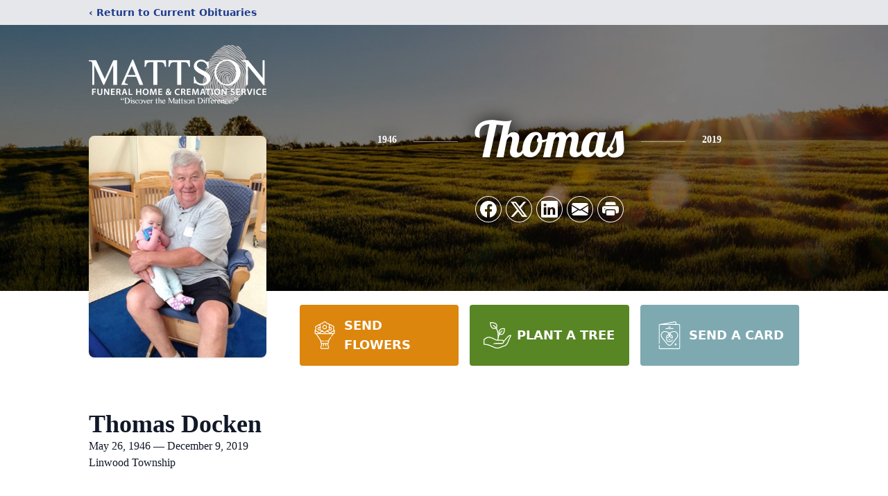

--- FILE ---
content_type: text/html; charset=utf-8
request_url: https://www.google.com/recaptcha/enterprise/anchor?ar=1&k=6LefyeQhAAAAAJxj4QL__MCWr9PXWYyM-Po6-Q1g&co=aHR0cHM6Ly93d3cubWF0dHNvbmZ1bmVyYWxob21lLmNvbTo0NDM.&hl=en&type=image&v=PoyoqOPhxBO7pBk68S4YbpHZ&theme=light&size=invisible&badge=bottomright&anchor-ms=20000&execute-ms=30000&cb=llmoc4dj1t0u
body_size: 48687
content:
<!DOCTYPE HTML><html dir="ltr" lang="en"><head><meta http-equiv="Content-Type" content="text/html; charset=UTF-8">
<meta http-equiv="X-UA-Compatible" content="IE=edge">
<title>reCAPTCHA</title>
<style type="text/css">
/* cyrillic-ext */
@font-face {
  font-family: 'Roboto';
  font-style: normal;
  font-weight: 400;
  font-stretch: 100%;
  src: url(//fonts.gstatic.com/s/roboto/v48/KFO7CnqEu92Fr1ME7kSn66aGLdTylUAMa3GUBHMdazTgWw.woff2) format('woff2');
  unicode-range: U+0460-052F, U+1C80-1C8A, U+20B4, U+2DE0-2DFF, U+A640-A69F, U+FE2E-FE2F;
}
/* cyrillic */
@font-face {
  font-family: 'Roboto';
  font-style: normal;
  font-weight: 400;
  font-stretch: 100%;
  src: url(//fonts.gstatic.com/s/roboto/v48/KFO7CnqEu92Fr1ME7kSn66aGLdTylUAMa3iUBHMdazTgWw.woff2) format('woff2');
  unicode-range: U+0301, U+0400-045F, U+0490-0491, U+04B0-04B1, U+2116;
}
/* greek-ext */
@font-face {
  font-family: 'Roboto';
  font-style: normal;
  font-weight: 400;
  font-stretch: 100%;
  src: url(//fonts.gstatic.com/s/roboto/v48/KFO7CnqEu92Fr1ME7kSn66aGLdTylUAMa3CUBHMdazTgWw.woff2) format('woff2');
  unicode-range: U+1F00-1FFF;
}
/* greek */
@font-face {
  font-family: 'Roboto';
  font-style: normal;
  font-weight: 400;
  font-stretch: 100%;
  src: url(//fonts.gstatic.com/s/roboto/v48/KFO7CnqEu92Fr1ME7kSn66aGLdTylUAMa3-UBHMdazTgWw.woff2) format('woff2');
  unicode-range: U+0370-0377, U+037A-037F, U+0384-038A, U+038C, U+038E-03A1, U+03A3-03FF;
}
/* math */
@font-face {
  font-family: 'Roboto';
  font-style: normal;
  font-weight: 400;
  font-stretch: 100%;
  src: url(//fonts.gstatic.com/s/roboto/v48/KFO7CnqEu92Fr1ME7kSn66aGLdTylUAMawCUBHMdazTgWw.woff2) format('woff2');
  unicode-range: U+0302-0303, U+0305, U+0307-0308, U+0310, U+0312, U+0315, U+031A, U+0326-0327, U+032C, U+032F-0330, U+0332-0333, U+0338, U+033A, U+0346, U+034D, U+0391-03A1, U+03A3-03A9, U+03B1-03C9, U+03D1, U+03D5-03D6, U+03F0-03F1, U+03F4-03F5, U+2016-2017, U+2034-2038, U+203C, U+2040, U+2043, U+2047, U+2050, U+2057, U+205F, U+2070-2071, U+2074-208E, U+2090-209C, U+20D0-20DC, U+20E1, U+20E5-20EF, U+2100-2112, U+2114-2115, U+2117-2121, U+2123-214F, U+2190, U+2192, U+2194-21AE, U+21B0-21E5, U+21F1-21F2, U+21F4-2211, U+2213-2214, U+2216-22FF, U+2308-230B, U+2310, U+2319, U+231C-2321, U+2336-237A, U+237C, U+2395, U+239B-23B7, U+23D0, U+23DC-23E1, U+2474-2475, U+25AF, U+25B3, U+25B7, U+25BD, U+25C1, U+25CA, U+25CC, U+25FB, U+266D-266F, U+27C0-27FF, U+2900-2AFF, U+2B0E-2B11, U+2B30-2B4C, U+2BFE, U+3030, U+FF5B, U+FF5D, U+1D400-1D7FF, U+1EE00-1EEFF;
}
/* symbols */
@font-face {
  font-family: 'Roboto';
  font-style: normal;
  font-weight: 400;
  font-stretch: 100%;
  src: url(//fonts.gstatic.com/s/roboto/v48/KFO7CnqEu92Fr1ME7kSn66aGLdTylUAMaxKUBHMdazTgWw.woff2) format('woff2');
  unicode-range: U+0001-000C, U+000E-001F, U+007F-009F, U+20DD-20E0, U+20E2-20E4, U+2150-218F, U+2190, U+2192, U+2194-2199, U+21AF, U+21E6-21F0, U+21F3, U+2218-2219, U+2299, U+22C4-22C6, U+2300-243F, U+2440-244A, U+2460-24FF, U+25A0-27BF, U+2800-28FF, U+2921-2922, U+2981, U+29BF, U+29EB, U+2B00-2BFF, U+4DC0-4DFF, U+FFF9-FFFB, U+10140-1018E, U+10190-1019C, U+101A0, U+101D0-101FD, U+102E0-102FB, U+10E60-10E7E, U+1D2C0-1D2D3, U+1D2E0-1D37F, U+1F000-1F0FF, U+1F100-1F1AD, U+1F1E6-1F1FF, U+1F30D-1F30F, U+1F315, U+1F31C, U+1F31E, U+1F320-1F32C, U+1F336, U+1F378, U+1F37D, U+1F382, U+1F393-1F39F, U+1F3A7-1F3A8, U+1F3AC-1F3AF, U+1F3C2, U+1F3C4-1F3C6, U+1F3CA-1F3CE, U+1F3D4-1F3E0, U+1F3ED, U+1F3F1-1F3F3, U+1F3F5-1F3F7, U+1F408, U+1F415, U+1F41F, U+1F426, U+1F43F, U+1F441-1F442, U+1F444, U+1F446-1F449, U+1F44C-1F44E, U+1F453, U+1F46A, U+1F47D, U+1F4A3, U+1F4B0, U+1F4B3, U+1F4B9, U+1F4BB, U+1F4BF, U+1F4C8-1F4CB, U+1F4D6, U+1F4DA, U+1F4DF, U+1F4E3-1F4E6, U+1F4EA-1F4ED, U+1F4F7, U+1F4F9-1F4FB, U+1F4FD-1F4FE, U+1F503, U+1F507-1F50B, U+1F50D, U+1F512-1F513, U+1F53E-1F54A, U+1F54F-1F5FA, U+1F610, U+1F650-1F67F, U+1F687, U+1F68D, U+1F691, U+1F694, U+1F698, U+1F6AD, U+1F6B2, U+1F6B9-1F6BA, U+1F6BC, U+1F6C6-1F6CF, U+1F6D3-1F6D7, U+1F6E0-1F6EA, U+1F6F0-1F6F3, U+1F6F7-1F6FC, U+1F700-1F7FF, U+1F800-1F80B, U+1F810-1F847, U+1F850-1F859, U+1F860-1F887, U+1F890-1F8AD, U+1F8B0-1F8BB, U+1F8C0-1F8C1, U+1F900-1F90B, U+1F93B, U+1F946, U+1F984, U+1F996, U+1F9E9, U+1FA00-1FA6F, U+1FA70-1FA7C, U+1FA80-1FA89, U+1FA8F-1FAC6, U+1FACE-1FADC, U+1FADF-1FAE9, U+1FAF0-1FAF8, U+1FB00-1FBFF;
}
/* vietnamese */
@font-face {
  font-family: 'Roboto';
  font-style: normal;
  font-weight: 400;
  font-stretch: 100%;
  src: url(//fonts.gstatic.com/s/roboto/v48/KFO7CnqEu92Fr1ME7kSn66aGLdTylUAMa3OUBHMdazTgWw.woff2) format('woff2');
  unicode-range: U+0102-0103, U+0110-0111, U+0128-0129, U+0168-0169, U+01A0-01A1, U+01AF-01B0, U+0300-0301, U+0303-0304, U+0308-0309, U+0323, U+0329, U+1EA0-1EF9, U+20AB;
}
/* latin-ext */
@font-face {
  font-family: 'Roboto';
  font-style: normal;
  font-weight: 400;
  font-stretch: 100%;
  src: url(//fonts.gstatic.com/s/roboto/v48/KFO7CnqEu92Fr1ME7kSn66aGLdTylUAMa3KUBHMdazTgWw.woff2) format('woff2');
  unicode-range: U+0100-02BA, U+02BD-02C5, U+02C7-02CC, U+02CE-02D7, U+02DD-02FF, U+0304, U+0308, U+0329, U+1D00-1DBF, U+1E00-1E9F, U+1EF2-1EFF, U+2020, U+20A0-20AB, U+20AD-20C0, U+2113, U+2C60-2C7F, U+A720-A7FF;
}
/* latin */
@font-face {
  font-family: 'Roboto';
  font-style: normal;
  font-weight: 400;
  font-stretch: 100%;
  src: url(//fonts.gstatic.com/s/roboto/v48/KFO7CnqEu92Fr1ME7kSn66aGLdTylUAMa3yUBHMdazQ.woff2) format('woff2');
  unicode-range: U+0000-00FF, U+0131, U+0152-0153, U+02BB-02BC, U+02C6, U+02DA, U+02DC, U+0304, U+0308, U+0329, U+2000-206F, U+20AC, U+2122, U+2191, U+2193, U+2212, U+2215, U+FEFF, U+FFFD;
}
/* cyrillic-ext */
@font-face {
  font-family: 'Roboto';
  font-style: normal;
  font-weight: 500;
  font-stretch: 100%;
  src: url(//fonts.gstatic.com/s/roboto/v48/KFO7CnqEu92Fr1ME7kSn66aGLdTylUAMa3GUBHMdazTgWw.woff2) format('woff2');
  unicode-range: U+0460-052F, U+1C80-1C8A, U+20B4, U+2DE0-2DFF, U+A640-A69F, U+FE2E-FE2F;
}
/* cyrillic */
@font-face {
  font-family: 'Roboto';
  font-style: normal;
  font-weight: 500;
  font-stretch: 100%;
  src: url(//fonts.gstatic.com/s/roboto/v48/KFO7CnqEu92Fr1ME7kSn66aGLdTylUAMa3iUBHMdazTgWw.woff2) format('woff2');
  unicode-range: U+0301, U+0400-045F, U+0490-0491, U+04B0-04B1, U+2116;
}
/* greek-ext */
@font-face {
  font-family: 'Roboto';
  font-style: normal;
  font-weight: 500;
  font-stretch: 100%;
  src: url(//fonts.gstatic.com/s/roboto/v48/KFO7CnqEu92Fr1ME7kSn66aGLdTylUAMa3CUBHMdazTgWw.woff2) format('woff2');
  unicode-range: U+1F00-1FFF;
}
/* greek */
@font-face {
  font-family: 'Roboto';
  font-style: normal;
  font-weight: 500;
  font-stretch: 100%;
  src: url(//fonts.gstatic.com/s/roboto/v48/KFO7CnqEu92Fr1ME7kSn66aGLdTylUAMa3-UBHMdazTgWw.woff2) format('woff2');
  unicode-range: U+0370-0377, U+037A-037F, U+0384-038A, U+038C, U+038E-03A1, U+03A3-03FF;
}
/* math */
@font-face {
  font-family: 'Roboto';
  font-style: normal;
  font-weight: 500;
  font-stretch: 100%;
  src: url(//fonts.gstatic.com/s/roboto/v48/KFO7CnqEu92Fr1ME7kSn66aGLdTylUAMawCUBHMdazTgWw.woff2) format('woff2');
  unicode-range: U+0302-0303, U+0305, U+0307-0308, U+0310, U+0312, U+0315, U+031A, U+0326-0327, U+032C, U+032F-0330, U+0332-0333, U+0338, U+033A, U+0346, U+034D, U+0391-03A1, U+03A3-03A9, U+03B1-03C9, U+03D1, U+03D5-03D6, U+03F0-03F1, U+03F4-03F5, U+2016-2017, U+2034-2038, U+203C, U+2040, U+2043, U+2047, U+2050, U+2057, U+205F, U+2070-2071, U+2074-208E, U+2090-209C, U+20D0-20DC, U+20E1, U+20E5-20EF, U+2100-2112, U+2114-2115, U+2117-2121, U+2123-214F, U+2190, U+2192, U+2194-21AE, U+21B0-21E5, U+21F1-21F2, U+21F4-2211, U+2213-2214, U+2216-22FF, U+2308-230B, U+2310, U+2319, U+231C-2321, U+2336-237A, U+237C, U+2395, U+239B-23B7, U+23D0, U+23DC-23E1, U+2474-2475, U+25AF, U+25B3, U+25B7, U+25BD, U+25C1, U+25CA, U+25CC, U+25FB, U+266D-266F, U+27C0-27FF, U+2900-2AFF, U+2B0E-2B11, U+2B30-2B4C, U+2BFE, U+3030, U+FF5B, U+FF5D, U+1D400-1D7FF, U+1EE00-1EEFF;
}
/* symbols */
@font-face {
  font-family: 'Roboto';
  font-style: normal;
  font-weight: 500;
  font-stretch: 100%;
  src: url(//fonts.gstatic.com/s/roboto/v48/KFO7CnqEu92Fr1ME7kSn66aGLdTylUAMaxKUBHMdazTgWw.woff2) format('woff2');
  unicode-range: U+0001-000C, U+000E-001F, U+007F-009F, U+20DD-20E0, U+20E2-20E4, U+2150-218F, U+2190, U+2192, U+2194-2199, U+21AF, U+21E6-21F0, U+21F3, U+2218-2219, U+2299, U+22C4-22C6, U+2300-243F, U+2440-244A, U+2460-24FF, U+25A0-27BF, U+2800-28FF, U+2921-2922, U+2981, U+29BF, U+29EB, U+2B00-2BFF, U+4DC0-4DFF, U+FFF9-FFFB, U+10140-1018E, U+10190-1019C, U+101A0, U+101D0-101FD, U+102E0-102FB, U+10E60-10E7E, U+1D2C0-1D2D3, U+1D2E0-1D37F, U+1F000-1F0FF, U+1F100-1F1AD, U+1F1E6-1F1FF, U+1F30D-1F30F, U+1F315, U+1F31C, U+1F31E, U+1F320-1F32C, U+1F336, U+1F378, U+1F37D, U+1F382, U+1F393-1F39F, U+1F3A7-1F3A8, U+1F3AC-1F3AF, U+1F3C2, U+1F3C4-1F3C6, U+1F3CA-1F3CE, U+1F3D4-1F3E0, U+1F3ED, U+1F3F1-1F3F3, U+1F3F5-1F3F7, U+1F408, U+1F415, U+1F41F, U+1F426, U+1F43F, U+1F441-1F442, U+1F444, U+1F446-1F449, U+1F44C-1F44E, U+1F453, U+1F46A, U+1F47D, U+1F4A3, U+1F4B0, U+1F4B3, U+1F4B9, U+1F4BB, U+1F4BF, U+1F4C8-1F4CB, U+1F4D6, U+1F4DA, U+1F4DF, U+1F4E3-1F4E6, U+1F4EA-1F4ED, U+1F4F7, U+1F4F9-1F4FB, U+1F4FD-1F4FE, U+1F503, U+1F507-1F50B, U+1F50D, U+1F512-1F513, U+1F53E-1F54A, U+1F54F-1F5FA, U+1F610, U+1F650-1F67F, U+1F687, U+1F68D, U+1F691, U+1F694, U+1F698, U+1F6AD, U+1F6B2, U+1F6B9-1F6BA, U+1F6BC, U+1F6C6-1F6CF, U+1F6D3-1F6D7, U+1F6E0-1F6EA, U+1F6F0-1F6F3, U+1F6F7-1F6FC, U+1F700-1F7FF, U+1F800-1F80B, U+1F810-1F847, U+1F850-1F859, U+1F860-1F887, U+1F890-1F8AD, U+1F8B0-1F8BB, U+1F8C0-1F8C1, U+1F900-1F90B, U+1F93B, U+1F946, U+1F984, U+1F996, U+1F9E9, U+1FA00-1FA6F, U+1FA70-1FA7C, U+1FA80-1FA89, U+1FA8F-1FAC6, U+1FACE-1FADC, U+1FADF-1FAE9, U+1FAF0-1FAF8, U+1FB00-1FBFF;
}
/* vietnamese */
@font-face {
  font-family: 'Roboto';
  font-style: normal;
  font-weight: 500;
  font-stretch: 100%;
  src: url(//fonts.gstatic.com/s/roboto/v48/KFO7CnqEu92Fr1ME7kSn66aGLdTylUAMa3OUBHMdazTgWw.woff2) format('woff2');
  unicode-range: U+0102-0103, U+0110-0111, U+0128-0129, U+0168-0169, U+01A0-01A1, U+01AF-01B0, U+0300-0301, U+0303-0304, U+0308-0309, U+0323, U+0329, U+1EA0-1EF9, U+20AB;
}
/* latin-ext */
@font-face {
  font-family: 'Roboto';
  font-style: normal;
  font-weight: 500;
  font-stretch: 100%;
  src: url(//fonts.gstatic.com/s/roboto/v48/KFO7CnqEu92Fr1ME7kSn66aGLdTylUAMa3KUBHMdazTgWw.woff2) format('woff2');
  unicode-range: U+0100-02BA, U+02BD-02C5, U+02C7-02CC, U+02CE-02D7, U+02DD-02FF, U+0304, U+0308, U+0329, U+1D00-1DBF, U+1E00-1E9F, U+1EF2-1EFF, U+2020, U+20A0-20AB, U+20AD-20C0, U+2113, U+2C60-2C7F, U+A720-A7FF;
}
/* latin */
@font-face {
  font-family: 'Roboto';
  font-style: normal;
  font-weight: 500;
  font-stretch: 100%;
  src: url(//fonts.gstatic.com/s/roboto/v48/KFO7CnqEu92Fr1ME7kSn66aGLdTylUAMa3yUBHMdazQ.woff2) format('woff2');
  unicode-range: U+0000-00FF, U+0131, U+0152-0153, U+02BB-02BC, U+02C6, U+02DA, U+02DC, U+0304, U+0308, U+0329, U+2000-206F, U+20AC, U+2122, U+2191, U+2193, U+2212, U+2215, U+FEFF, U+FFFD;
}
/* cyrillic-ext */
@font-face {
  font-family: 'Roboto';
  font-style: normal;
  font-weight: 900;
  font-stretch: 100%;
  src: url(//fonts.gstatic.com/s/roboto/v48/KFO7CnqEu92Fr1ME7kSn66aGLdTylUAMa3GUBHMdazTgWw.woff2) format('woff2');
  unicode-range: U+0460-052F, U+1C80-1C8A, U+20B4, U+2DE0-2DFF, U+A640-A69F, U+FE2E-FE2F;
}
/* cyrillic */
@font-face {
  font-family: 'Roboto';
  font-style: normal;
  font-weight: 900;
  font-stretch: 100%;
  src: url(//fonts.gstatic.com/s/roboto/v48/KFO7CnqEu92Fr1ME7kSn66aGLdTylUAMa3iUBHMdazTgWw.woff2) format('woff2');
  unicode-range: U+0301, U+0400-045F, U+0490-0491, U+04B0-04B1, U+2116;
}
/* greek-ext */
@font-face {
  font-family: 'Roboto';
  font-style: normal;
  font-weight: 900;
  font-stretch: 100%;
  src: url(//fonts.gstatic.com/s/roboto/v48/KFO7CnqEu92Fr1ME7kSn66aGLdTylUAMa3CUBHMdazTgWw.woff2) format('woff2');
  unicode-range: U+1F00-1FFF;
}
/* greek */
@font-face {
  font-family: 'Roboto';
  font-style: normal;
  font-weight: 900;
  font-stretch: 100%;
  src: url(//fonts.gstatic.com/s/roboto/v48/KFO7CnqEu92Fr1ME7kSn66aGLdTylUAMa3-UBHMdazTgWw.woff2) format('woff2');
  unicode-range: U+0370-0377, U+037A-037F, U+0384-038A, U+038C, U+038E-03A1, U+03A3-03FF;
}
/* math */
@font-face {
  font-family: 'Roboto';
  font-style: normal;
  font-weight: 900;
  font-stretch: 100%;
  src: url(//fonts.gstatic.com/s/roboto/v48/KFO7CnqEu92Fr1ME7kSn66aGLdTylUAMawCUBHMdazTgWw.woff2) format('woff2');
  unicode-range: U+0302-0303, U+0305, U+0307-0308, U+0310, U+0312, U+0315, U+031A, U+0326-0327, U+032C, U+032F-0330, U+0332-0333, U+0338, U+033A, U+0346, U+034D, U+0391-03A1, U+03A3-03A9, U+03B1-03C9, U+03D1, U+03D5-03D6, U+03F0-03F1, U+03F4-03F5, U+2016-2017, U+2034-2038, U+203C, U+2040, U+2043, U+2047, U+2050, U+2057, U+205F, U+2070-2071, U+2074-208E, U+2090-209C, U+20D0-20DC, U+20E1, U+20E5-20EF, U+2100-2112, U+2114-2115, U+2117-2121, U+2123-214F, U+2190, U+2192, U+2194-21AE, U+21B0-21E5, U+21F1-21F2, U+21F4-2211, U+2213-2214, U+2216-22FF, U+2308-230B, U+2310, U+2319, U+231C-2321, U+2336-237A, U+237C, U+2395, U+239B-23B7, U+23D0, U+23DC-23E1, U+2474-2475, U+25AF, U+25B3, U+25B7, U+25BD, U+25C1, U+25CA, U+25CC, U+25FB, U+266D-266F, U+27C0-27FF, U+2900-2AFF, U+2B0E-2B11, U+2B30-2B4C, U+2BFE, U+3030, U+FF5B, U+FF5D, U+1D400-1D7FF, U+1EE00-1EEFF;
}
/* symbols */
@font-face {
  font-family: 'Roboto';
  font-style: normal;
  font-weight: 900;
  font-stretch: 100%;
  src: url(//fonts.gstatic.com/s/roboto/v48/KFO7CnqEu92Fr1ME7kSn66aGLdTylUAMaxKUBHMdazTgWw.woff2) format('woff2');
  unicode-range: U+0001-000C, U+000E-001F, U+007F-009F, U+20DD-20E0, U+20E2-20E4, U+2150-218F, U+2190, U+2192, U+2194-2199, U+21AF, U+21E6-21F0, U+21F3, U+2218-2219, U+2299, U+22C4-22C6, U+2300-243F, U+2440-244A, U+2460-24FF, U+25A0-27BF, U+2800-28FF, U+2921-2922, U+2981, U+29BF, U+29EB, U+2B00-2BFF, U+4DC0-4DFF, U+FFF9-FFFB, U+10140-1018E, U+10190-1019C, U+101A0, U+101D0-101FD, U+102E0-102FB, U+10E60-10E7E, U+1D2C0-1D2D3, U+1D2E0-1D37F, U+1F000-1F0FF, U+1F100-1F1AD, U+1F1E6-1F1FF, U+1F30D-1F30F, U+1F315, U+1F31C, U+1F31E, U+1F320-1F32C, U+1F336, U+1F378, U+1F37D, U+1F382, U+1F393-1F39F, U+1F3A7-1F3A8, U+1F3AC-1F3AF, U+1F3C2, U+1F3C4-1F3C6, U+1F3CA-1F3CE, U+1F3D4-1F3E0, U+1F3ED, U+1F3F1-1F3F3, U+1F3F5-1F3F7, U+1F408, U+1F415, U+1F41F, U+1F426, U+1F43F, U+1F441-1F442, U+1F444, U+1F446-1F449, U+1F44C-1F44E, U+1F453, U+1F46A, U+1F47D, U+1F4A3, U+1F4B0, U+1F4B3, U+1F4B9, U+1F4BB, U+1F4BF, U+1F4C8-1F4CB, U+1F4D6, U+1F4DA, U+1F4DF, U+1F4E3-1F4E6, U+1F4EA-1F4ED, U+1F4F7, U+1F4F9-1F4FB, U+1F4FD-1F4FE, U+1F503, U+1F507-1F50B, U+1F50D, U+1F512-1F513, U+1F53E-1F54A, U+1F54F-1F5FA, U+1F610, U+1F650-1F67F, U+1F687, U+1F68D, U+1F691, U+1F694, U+1F698, U+1F6AD, U+1F6B2, U+1F6B9-1F6BA, U+1F6BC, U+1F6C6-1F6CF, U+1F6D3-1F6D7, U+1F6E0-1F6EA, U+1F6F0-1F6F3, U+1F6F7-1F6FC, U+1F700-1F7FF, U+1F800-1F80B, U+1F810-1F847, U+1F850-1F859, U+1F860-1F887, U+1F890-1F8AD, U+1F8B0-1F8BB, U+1F8C0-1F8C1, U+1F900-1F90B, U+1F93B, U+1F946, U+1F984, U+1F996, U+1F9E9, U+1FA00-1FA6F, U+1FA70-1FA7C, U+1FA80-1FA89, U+1FA8F-1FAC6, U+1FACE-1FADC, U+1FADF-1FAE9, U+1FAF0-1FAF8, U+1FB00-1FBFF;
}
/* vietnamese */
@font-face {
  font-family: 'Roboto';
  font-style: normal;
  font-weight: 900;
  font-stretch: 100%;
  src: url(//fonts.gstatic.com/s/roboto/v48/KFO7CnqEu92Fr1ME7kSn66aGLdTylUAMa3OUBHMdazTgWw.woff2) format('woff2');
  unicode-range: U+0102-0103, U+0110-0111, U+0128-0129, U+0168-0169, U+01A0-01A1, U+01AF-01B0, U+0300-0301, U+0303-0304, U+0308-0309, U+0323, U+0329, U+1EA0-1EF9, U+20AB;
}
/* latin-ext */
@font-face {
  font-family: 'Roboto';
  font-style: normal;
  font-weight: 900;
  font-stretch: 100%;
  src: url(//fonts.gstatic.com/s/roboto/v48/KFO7CnqEu92Fr1ME7kSn66aGLdTylUAMa3KUBHMdazTgWw.woff2) format('woff2');
  unicode-range: U+0100-02BA, U+02BD-02C5, U+02C7-02CC, U+02CE-02D7, U+02DD-02FF, U+0304, U+0308, U+0329, U+1D00-1DBF, U+1E00-1E9F, U+1EF2-1EFF, U+2020, U+20A0-20AB, U+20AD-20C0, U+2113, U+2C60-2C7F, U+A720-A7FF;
}
/* latin */
@font-face {
  font-family: 'Roboto';
  font-style: normal;
  font-weight: 900;
  font-stretch: 100%;
  src: url(//fonts.gstatic.com/s/roboto/v48/KFO7CnqEu92Fr1ME7kSn66aGLdTylUAMa3yUBHMdazQ.woff2) format('woff2');
  unicode-range: U+0000-00FF, U+0131, U+0152-0153, U+02BB-02BC, U+02C6, U+02DA, U+02DC, U+0304, U+0308, U+0329, U+2000-206F, U+20AC, U+2122, U+2191, U+2193, U+2212, U+2215, U+FEFF, U+FFFD;
}

</style>
<link rel="stylesheet" type="text/css" href="https://www.gstatic.com/recaptcha/releases/PoyoqOPhxBO7pBk68S4YbpHZ/styles__ltr.css">
<script nonce="K7ThxL3N4g7Hgx-pPDbI8Q" type="text/javascript">window['__recaptcha_api'] = 'https://www.google.com/recaptcha/enterprise/';</script>
<script type="text/javascript" src="https://www.gstatic.com/recaptcha/releases/PoyoqOPhxBO7pBk68S4YbpHZ/recaptcha__en.js" nonce="K7ThxL3N4g7Hgx-pPDbI8Q">
      
    </script></head>
<body><div id="rc-anchor-alert" class="rc-anchor-alert"></div>
<input type="hidden" id="recaptcha-token" value="[base64]">
<script type="text/javascript" nonce="K7ThxL3N4g7Hgx-pPDbI8Q">
      recaptcha.anchor.Main.init("[\x22ainput\x22,[\x22bgdata\x22,\x22\x22,\[base64]/[base64]/bmV3IFpbdF0obVswXSk6Sz09Mj9uZXcgWlt0XShtWzBdLG1bMV0pOks9PTM/bmV3IFpbdF0obVswXSxtWzFdLG1bMl0pOks9PTQ/[base64]/[base64]/[base64]/[base64]/[base64]/[base64]/[base64]/[base64]/[base64]/[base64]/[base64]/[base64]/[base64]/[base64]\\u003d\\u003d\x22,\[base64]\x22,\[base64]/[base64]/DlGPCm1Qmc8Ouw4M/wrlHwrJacEfCusOkVmchN8KPTG4XwrATGlfCj8Kywr8jacOTwpAbwq/DmcK4w7k3w6PCpxjCocOrwrMNw7bDisKcwqxSwqEvfcK6IcKXMxRLwrPDg8Ojw6TDo2nDpgAhwqnDhnk0D8OgHk4Sw5EfwpFfKQzDqlVww7JSwofCoMKNwpbCp012M8KRw5vCvMKMGsOgLcO5w5Q8wqbCrMOCZ8OVbcOkUMKGfg/CpQlEw7fDvMKyw7bDtgDCncOww5lVEnzDq2Nvw69aTEfCiRjDt8OmVFZYS8KHD8KEwo/[base64]/[base64]/ClD3DrUkZwqEZwpHCmy7CizFsUcOWw4/DmlnDoMKqGBvCpgk+wpzDu8ObwqZJwp1uXsOJwrHDvMOJIUkKYBnCgSMTw40Awqt1W8Kcw7vDn8Ogw4tXw5IGZwojU27ChcK9CQ/DgsOrQcKUfmvDhcKOw77Dh8OiA8KewrQsdyQtw7bDuMOcV3nCsMO5wofClcO+wro1dcKTUHIdExNfJMO4WMKvOMOKUjDCgQDDpcOZw6JeTBrCjcOKw6PDjw5pBsOowpFow4Bzw68Rw6TCmVEZQBfDjRbDvcOsd8OjwrFAwrzDkMKlwrnDucOrIkVhf3fDp3Yawo/[base64]/CqBnCllUTw5XDlC8aw5hERwnCl8K/wrHChkzDi0nDg8KPwo9vw5IVwrk8wqIRwpvDuDMyK8OMTMOvw4TClnlxw7hVw4w/asOFwrfCiXbCu8KOAsOhU8KjwoPDtHXDmAZmwo7CssKNw5EBwocxw6/CoMOoMzDDihQOBhHCj2jCmyjCrW5AHjrDq8OCIhMlwoLCvWzCucOZQcKbOU9bVsOCWcK+wo/CujXCocKAF8OXw5/CpcKBw59oBUPDqsKLw6BXw4vDqcO8FsOBXcKLwp3DicOQwooxbsO2a8OGS8OMwqJBw6xsQRtjcUzDlMK4AWnCvcOpw7hEwrLDncO6aD/Dvmkvw6HCozY9NxBfLcK/csK2QG0cw5LDpnxGw7PCuS8cCMK9awfDpMOqwosqwqV/wpElw4HCs8KrwoXDjWTCsEBHw7FeccOpZkLDhsOJMMOEHA7DrycSw5/[base64]/[base64]/Ds1jCu8K1fcOpcnNgCBAWb8O5w6hAw5RvZMKnwqjDsDIiBAsLw7zCiEMceTPDoxg7wrLCmj0vJcKDQcKOwrHDhRFLwqQUw6XCksKzwp7CjRsPwo13w6xiw5zDlzRHw45fOz5KwrE8CcOSw5/DpUFNw7o8OsO4wqLChsO3wpTCoU1UdVI1PCzCh8KGXTfDghxqecO3JsOFwqsfw57DlsOSMkt+GcKtfcOTGsOpw6I+worDkMOaE8KcKcKlw7dvYzt1w74twrhsWDIHHnbChsKBNGzDhMO8w4vDrgnDuMK8w5TDrygQczIEw4nDlcOBSXg/[base64]/DkMOvfDA4OHpjVhRaRzZHwoZ3wonCpDk9w5VQw6ExwoU7w5Acw606woE0w73DiCTDgQIMw5bClVlHIwYHelg7woInE24IWUPDk8OPw4fDoUzDkkbDsCHDlGAuKiJqY8KXw4TDtzpCTMOqw5FjwqfDrsOTw757woRhNsKPd8KwHnTCpMKIw5orL8OOw7A/wq/CjybDtMKoHBjCqlJybRXDvcK+YcK0w48gw5nDksOEw6LCl8K1QMKdwp9Yw7jCpRvCrMOHw4nDisOHwokpw6YAbGN/w6oJIMOTS8OPwqUuwo3CjMOIw6NmBx/DkcKNwpXCrQHDo8K/BsOWw7vDi8O7w7rDncKPw57DuykzCWwQIsKgQwbDp3PCkGIsdgI7A8OMwofCjcKiOcOrwqs5J8KdRcKrwrY9w5UtTMK5w5RSwr3CrEM1fnwDwo/ClnLDpsO2YXbCpsOzw6U3wovDtQrDghgkw58JGcKMwpsgwpALGGHClsKfw4oowqLDqjjChGlBG1/DssK4IgUzwqI7wpd2YRbDqz/DhsK3w4wMw7bDn0ITw7cKwpJFNV/ChsOZwrxCwr1Lw5dQw40Sw6F4woZHdzsnw5zClwPCqMOewr3DqG59BsK4w4/DrcKSHWwPOwrCgMK9XgnDsMKoX8Kvw7XDvhRZBMK/[base64]/w47DnyJDwpbCphBWcC7CrGnDnMKzex4NwrfDj8Kvw5cLwrDDmUvCqkjCp1rDkH0FIyXDjcKMw5lJJcKtMwMSw503w64WwojDngsGOsO9w5fDjMKcwovDisKZIsKeG8ODG8O6Z8KsNsOZw5DCl8OBZ8KWfUNAwpHCpMKVBsKtA8OVAj7Cqj/CvsO9wpjDocO8Pgp5wrPDs8O5wokiw5fCo8OewprClMKCKmjCk1DCojbCpAHCvcKTbl7DuHlYAsO4w4FKFsO9YcKgw5MYw4LClm7DriFkw5nDmsObwpYResKXZC0SGsKXO0/[base64]/Cl17CgRLDkic1ZHDCrcOXwr7Cr8KOe0TCgsOURAIsG0Ulw4nCkMO1TsKHDhrDqsOEGhNHdCgpw5sXfcKgw4DCnMOBwqtsRcK6FHEPwrHCpwJXU8KPwqLCnlEtTyxpw7bDhsOfDcK6w5/CkTFRQcKzb1TDk3bCu30Ew6sKCsO3WcOTw7zCviXDomoaE8O/wr1nb8Onw73DusKcwoBCC34TwqLChcOkTQx+Zz/CryhcT8OOc8OfF1FiwrnDtRvDlcK2QMOGW8KlPcOES8KWL8OMwrxIwopZCzbDtS0vGGfDtCvDgBMpwrErBSZLBggiEVDCu8KcacOQJsKEw5LDogTCtibDqcOdwr7DiWlTw6PCj8O6w5NaJMKbWMOEwrTCvRLCgw/DhRIGT8KDVXjDjTtaH8KUw5cSw6dYfsKsRTM6wojCtDpoPxkTw4HDqMKTDhnCs8O8wqfDvsOpw4s/JVZgwpPCo8KMw6lfPsKvw5nDmsKbJ8KJw5nCk8KUwq/CumgKEMK/w4Vsw6hKYcKAwofCv8OVFALCm8OYYgbCg8KoXj/[base64]/BcONbFPCucOKwqrDpBjCoMK4w4Abw4kkwrAowoXClQo6IMK8bkZ/[base64]/RWBqwpPCu3Z1AcOpLU7Dkn3DocKHw5fConlYR8KII8KgKCXDrMOgHA7Ct8OnQUrClsOOYiPDgMOfPD/CtFTDgADCp0jDi3vCvWJywpjClsK8e8Okw5pgwoJBwoHDv8K/PXcKHAdcw4DDusK+w7tfwqrCqT/Dgy9vBBnCj8KBVkXDmcKrLWrDjsK2f3/DtDLDkcOoBSTClAbDisK2wod+acOvB1M5w6dmwr3CuMKcw71CLgQIw5/[base64]/OmnDhj8Qw4pBIXPDryYfGS7CjsKbFMOHw6zDkUkyw708w4ZWwpXDtDgjwq7CocO9w5pFwo3CsMKuw4soC8OnworDsmISRMOjb8OWBT5Mw54DX2bDgsK/YcKRw5gwa8KPaHrDjknCicKrwozCnMOgw6d1PsK0YMKrwpbDrMKXw7N/[base64]/wqfCuQzDhsOhUwLDkVE6alMQTMKSecKefwTDq216w5sZTwDDucKrwpPCp8KyJjkow7LDnWIVRQbCpsKawozDscKbw4fDh8KMw6fDkMO7wpVgUG/[base64]/bcOSUcKoQcKucXY1wop5wo3DnVnDlD/CqGUmPsKgwqFxEsOQwqt2wqjDgE/Dv0ZZwo/[base64]/RCXDs8KjwqtePHdMwpIGwqNLKVvCt8K/YlBiLEQBwqXCtsKrEATDqFvDn2AGaMONTcKvwrtrwr3ChsOzw77CnsKfw6MZAMKowpVSLcOHw4HCqVrChsO+w6DCm1hmw6zChGbCmwHCr8OzTy/DlUJgwrDDmxM0w5LCo8Kfw7bDuWrCrsOKw60Dw4fDu1PDvsK9MR5+w4DDlgXCvsO1d8KyOsK3FS7DqGJJJ8OJVsK0KwPCp8Oxw7BvIlbCtEAOZcK3w6/CgMK/O8OlfcOIY8K3w6fCg2nDoVbDl8K2b8K7wq5kwp/CmzJLbnbDjT7CknFTXHNJwqLCnwHCkcK/LmTCu8K5PsOGcMO9QjjCjcOgwoHCqsKuCWbDlz/DojNJw6bCgcK9woHCnMK7wogvHhbCt8Ohwq1rM8KRw7rDhy7CvcO/woLDrRV4UcO7w5IlVMO+w5PCuFRSS0nDpXJjw6LDmsK2wo8kSh/CvDdUw4HDuUs/LmbDkkcyEMKwwqs9UsO6Twcuw57CqMKOwqDDmsOmwqnCvmrDqcOjw6vCt0TDtsKiw53CmMKewrJDLDnCm8KGw7fDm8OUKhY7H2XDqMOCw5ADR8OrfMOdw7lFf8K4w6tpwprDtMKmw5PCnMKswrnCkyDDvXjCpgPDssK8U8K/VsOATMO/wpbDm8OBDnrCq3pswpsKwrADw7jCv8KRwrxrwpjCjW9xUmshwrEfw4rDrQnCml1mwpzCgAJiDgHDu11jwofCgRvDsMOySUFnHsO7w7LDscOnw70aFcKPw5bCjRPCnRzDvngXw6h1LXY/w5ovwoQfw4UhNsKbaRvDkcOAB1LDjinDrCHDrcK0Uj0Sw7jCmsKSUTTDhMKEe8KSwqY2YMOYw75pVXFmBVEBwo/CnMK1fcK4w4rDmMOyZcKawrZENsOfN2rCukfDnkvCh8KcwrzClQoWwqlNE8OYF8KPDMK8FsKXAD7ChcO1w5UiDkrCsBxIw4DDkzJfwrNtXlV2w74Vw7dOw5rCjsKiQcK6CC82w7MdNMKiwoXCksOpO07CjE8ow7Yzw63Dt8OjNFLDi8K/aUDDkMO1wozCjMK+wqPCq8KDa8KXI3/DvcOOPMKTwohlQFvDrMKzwrAsJMOqwrfDoR1UX8OeecOjwo/[base64]/DqcKywpTDtW1vfT/DqsOPRMONwo0/HhHDpUJRwqbDuTLCpF/Ds8O8dMOkcHfDoDvChTPDisOkw4jCtcOBw5rDqiIXwpPDrsKHJsOlw49XeMKKcsKpw4BFDsKOw7lmUsKqw4jCuQgiHwHDs8OIaTprw69NwofCr8OiDcKHwokEw6rCmcOGVHItJ8OEWMOuwqLDqkfDosORw7nCpMOMNsOZw4bDtMOvESXCjcK/DcOrwqtSC1cpKMOTw45WH8O+wpHCmzHDlMK2YirDjm7DgsK6DMKgw5LDssK1w608w6kew4sEw6MKw5/Dp3NLw73DqsOCb2APw4cqw504w440w5QMBcKiwojCsB1bPsKpDMONw5PDo8K0OivCjW7CgsKAOsKHf37CkMO/wozDqMOwUHnDk28MwqY9w6PCgUECwrwjGBnCjsKrCcKQwqbDkD5pwoAMPhzConXCoSsjGMO5CzzDujrDhGXDvMKNUMKkWmjDmcOABw8EXsKHcVPCrsKeYMOcQcOYwq9IVAvDr8K5IMOXTMO4wrLDq8ORwoDCr0fDhGwTCsKweDzCocO/wo8kw5LDssKYwoXCqlMxwp0Ow7nCsB/Dr3hwES0fJ8O+w7vDh8OeAMKPasKoe8ORcyRRXwFxEsKTwrh1bg3Dh8KDwqDCk1UrwrTCrHpuBMKSR2jDtcKAw4HDssOAeQEnM8Kjd1PCmyYZw6HChcKmBcORw5DDryrDvjDDhWjCli7Cv8Onw5vDkcO7w5sxworCmUnCjcKWAQd9w5MGwpDDscOqw7/DmsOHwotrwrHDiMKNEUvChU3CnXlSMcOdAcOBJTolFibDjXcBw5ULwqrDj2QEwqExw7VUWTbDsMKOw5jChMOwSMK/IcOQcwLCs0jCixTCgsKtICfCrsK2EGwlwrnCtjfCnsK7woLDqgrCoBo6wpQHQsOrVHcCw5k1Bx7Dn8O8wr5Nw7c9XifDt1REwokow5zDhGbDv8KOw755LBDDhRPCi8KAAMK+w5Rrw4cxGcO3wqrCrg3DgBTCtMOIOcODS2zDkyApI8OZCA8CwpvDqsO/TxnCqcKQw59zQS/DpcOuw5vDhcOlwppZEk3ClzDCh8K2YixPCsOGEsK0w5fCmMK5GVcDwoAGw47CjsOCVcK0esKJwpEhWifDqnoPS8OlwpUJw6DDscOyEcKnwqfDojt4XnzCn8KQw7jCqGDDhMO/ZcOkFMOYWy/DicOuwoLDmcOJwp3DrcKvHwzDsCl5wpkscsK4OMOkUx7CgTUgdB0IwqrDjUkbdQFvZcKeXcKMwrxnw4Zje8KwHA/Di2LDhMKrQQnDvk9kBcKvw4bCsTLDmcO4w6J/cB3CjcOwwqbDgF5sw5bDiF7DksOIw7LCqjrDvHvDgMKiw7dNAcOQPMKBw6AlaXHChW8GVsO2w7AHwr/Dk3fDt2fDr8OdwrvDtUrCjcK1w6PCtMKJXV8XKcK+wpTCrMK1d2PDmnHCusKUV0nDr8K/S8K6wrLDr3rDm8O7w6DCuzx5w4Ubw7DCgcOdwqnCp0VNfxLDsHLDpsKOBsKUJxFHGBsvfcKVwpMRwpXCiHoDw6dowplrHE5kw6YMPR7CgEzCihgnwpVxw7DCgMKLa8KlSSoywr3Dt8OkFQJcwoRWw7QwW2XDscO9w7FFWsOjw4PDhmcDK8O/w6/[base64]/[base64]/CisKyBVPDjDLCq8O9GFvCo1wWf8KWwpnDhQgCcQ7CqMKTw4sWSUwpwoXDj0fCnWlZN3Eyw6LCkgECYGF6MBLCpllWw5/[base64]/Ci3A9w5vDp8KkwqbDlT9XBcOgVA4XZWLDiRLDqmfCo8OuT8O/RkYWSsO6wpp0ccKccMK2wrwbRsKTwpzDssO6wr8wTC07eHJ9wo3DiBRZG8OdYQ7DusOgFn7DsQPCosOxw6QNw7HDosOfwosnKsKPw7tDw43CmXTDtcKGwqhKSsOURjTDrcOjcS5jwo1wQVzDqMKUw4fDksOWwrMFdMK5DjoPw7sFwrxlwoXDin4CbsKjw5bDp8K7w7/[base64]/Dq8KrwqM/[base64]/CusKXwqPDsxM/w6UKDHDCtsO/wqRdwq8swrU7wq3CpmTDi8O9QwvDkV41HAvDqcO7w4HChsKdNk5/w4bDt8KtwrN9wpIkw45GGjbDvk7DgcKIwpPDoMKlw5stw53CpkPCmy5Ew4LCm8KWT0Jjw58tw5nCkmQNLMOBSMK7UMOCU8OIwpnDt3rCuMOTw5bDm20+D8O9DMOTE0rDlCcoOMKgCcKsw6PDrl8GQSnDisKywrPDj8KlwoENeRXDhQ/CmGkAIHVEwoZXE8OCw47Ds8KlwqjChcOPw5fCmsKALcK2w4IKL8KFDCoZRWnCg8OTw5YIw50fwrMBZMOgwpDDuw9GwrwGPmhZwppkwpVoUcKsQMOBw6/Ci8Ouwrd5wobCg8K2wprCtMOYCBXDhBzCvD4VbSpaIkbCg8OnVcKyRcKsJ8OMMMOhZ8OdNsO/w7jCgQkFdsOCdWcGwqXCvBnCscKqwqrClgPCuBM3w7FiwofCulpewofCgsKSwp/DlkzChFzDjDrCgW8aw77CnEtMNsKsRhDDicOqBcOZw5DCijIOXMKsPlnCtmTCpgkrw4xuw4LCrCTDgw/DgFXCm2xCTMOwMcK0IsOjayLDgcOsw6pcw5jDjsO/[base64]/DkcKjwrQSbsKURsOwwp3Cv8O1wrZ4w5sABMOowojCqMOnL8Ktw5kIFsK9wrVyZjjDqmzDlMOIYMOHZ8Oewq7DtjMEXsOQZ8OzwqI8w4VWw65Xw7xiNcKaZ2LChAJcw4EaB0J9EhjCs8KcwoBPW8Oqw4jDnsO/w7xwYiJzFMOhwrJjw4B9A1UbW1zChsObOCvDt8K5w6o/NWvDlcKfwqnCs13DtAbDkMKdYWnDqQVIEVPCqMOZwpTClsKzS8ObE11ewpMnw73CrMOWw67DswcpeHNGWBcPw61Iwo0tw7gXX8KWwqpawqckwrjCpsOYEMK2MDclbRvDkcOtw6U+IsKtwpoMbsK6w6BNKsO9KsO1bsKzLsK2wqPChQ7DpMKMfEV/b8O1w65Xwo3CkX5ab8KKwoYUFVnCq3klejALQCrDrcKxwr/CqkPCvcOCw7AEw4YBwoAeLcOTwpRzw6gxw5zDulByJMKtw6s6w5Z8wrbCtldoN3bChcOPVzA3w7fCoMOOwp7CtXHDrMK8FWAGDkIswqckwoPDpAvCmVBiwqtcYXzCmMOPMMODVcKfwpTDicK/[base64]/UcOmwoQkw7jDgMKMw5TDgUjDisKPWws3UMK8wrDDiMO/OsKPwrTCrwd3w7ggw4wVwqTDv23CnsOtY8OySsK2fMODAMOgBsO4w6bCnHTDu8KLwp3CvUjCq0/Cqj/Cg1fDs8OlwqFJPsOZGMKcJsK/[base64]/DuRPClm3DssOmwrjCiw8FwoTDlnDCtB/[base64]/Co8K9w5bDicKww7Muw4PChHJNw6HCocKSw7PCosOWw6jDsxxSwqQtw4LDoMO1w4zDsknClsKDw7MAL38uIlPCtVRNXU7Cqj/Cq1dOKsKZw7DDtzPCswIZAMOBw49LL8KCAx/CvcKKwr4uMMObICjCgcOYwqLChsO8w5bCjirCqEgdDikTw7rCscOGNcKXS2xwLMO4w4B/w5vClsOzwr3Dt8K6wqnDt8KMSnfChEENwpUQw4HDv8KgSwTChw1twqgjw77DocKbw6fCqX1kw5TCixJ+wrl4BwfDvsKTwrzDksOkShQUd0RHw7XCoMKiOkzDnUdSw6bChmFDwqrCqMO0Z1TCgSXCh1XCuwrCosKBQMKIwoQgBMKYQMOxw5RMRMKhwpBrE8K8wrN6QQ/DiMKpe8O4w5Zgwq1DHcKUwqzDpcOIwrfCqcOWeQVRVlIewqw7cXnCh2Jaw6TDjWVtWEbDhMKrNVMkIFvDmcOsw5IGw5bDhUnDoXbDs3vCmsOhaSMFHk9gG2kddcKJw6dCaS4LUcO+TMORAsOrw70WdXUQQwFkwoDCo8OiWlA5HwLDi8K/w78cw6jDvQozw5g8QyMUUMK/wpANNsKWZGhuwqXDn8K7woMJwowlw5IvD8OOw5DCmsKLGcODOXgVwqjDuMO1w7/[base64]/[base64]/OSFOwoLCrBcdZCg+woxJw5DCjMOSw5nDqcO9wpXDgHXChMK2w5YLwp4+w511QcKiwrTDsh/CsyHCtEBbG8KTasKaf2Ziw5tTXcOuwrIFwqFYeMK4w4szw414YMK9w6RdLsKvIcO0w41NwqplDMKHw4VKYE12N0QBw603ITzDnH5jwrzDiEPDmsK/RDPCsMOXw5LDksKyw4cMwrpueQwsJXZvOcOIwrxmf1tRwp4yfcOzwpnDvMOpNwvDj8K2w6oZHgDCsC1twpJmw4d5MsKXwoHCrhg8fMOtw5cZwr/DlQXCscOUScK7H8OQMl3DujvCjMOlw67CtDp/asOaw6zCtsO5HFnDj8OJwrQjwqzDtsOqS8OMw4zDgcKTwpHDv8KQw4LCrMKUC8O4w4DCvHZYBWfCgMKVw7LDtsOJKzAUCcKFRR9mwrsXwrzCi8OJwp3CsVnChxEQw4ZbKsKUKcOITcKYwpEUw7HDo1kcw4xuw4XChsKTw4obw4pFwo7DkMKDHC4CwppoKsOyZsOyfcO/eBrCjhRHD8KmwqLCkcOiwrABwoMGwr5vwphhwr4DXljDhhhaTyfCssKWw48yZsOywqUXw47CginCpjZQw6fCtsO+wpslw5YFJMOow4gYJWYUfcO6U0/[base64]/[base64]/Dq1ZIw7TDvFfDrMKLTnHCvMKkwqFdUcKfAkwNAsKQw45rw7nDh8KTw6bDkiJFKcKnw53DhcK6w7tbwqQEcsKOXmbDim3DlMKNwrHChMKHwohcwqPDhUrCujvCpsKzw5lDZmBaU3XDjHHDgi3Cr8Klwo/DqcOkEMK/WMOswo8sW8KbwpZewpF6wp5Ywr9kPsOlw5PCjDzDhsKrREEiCMK3wqPDuytZwr1vUMKNA8K3dDHCniZTLlbChy9hw5c/JcK+EMORw4vDt2jCgyvDnMK8UcOXwozCv33CjnnCtGXCix9oAMKgwofCrCo9wr9tw77CpQNcR1ARGB8vwq3DuDTDq8OWT1TCk8OYXwVSwqw7wrNcwqpSwpfDkHw5w7zCmR/CpMOHBmvCrCwxwqbClisPEwfDvx0+M8OTRkfDg3k7w7XCqcKPwpQWNkPDjgRIYMKCCsKswpLDiFvDvEfDqMOZXcK0w6zCkcOnw51REw/Dq8KCGMOiw48bDcOrw60QwozClMKOZ8KZw7sZw5E6PMOoWm/DsMOVwqlxwo/CvcKSwqfChMOzHwPCncKCIzPDpkjClxHDl8K7w6UXOcKySkMcdidDZFYjw77DoidCw4rDnFzDhcOEwpACw5LCvVoRByfCu3I/RxDDnzoUwo8YCRjCk8OowpjClRhXw6xaw57DmMK5woLCsiHCjcOGwqIHwqfCpMOjOsKYDwhKw6IaGsKbVcKKRC0fTMKSwqnChy/DlHx0w5JiLcKlw4nCnMOaw5xzG8Oxw4vCiwHCiFQ5AGIdw7JRNE/ClsKzw7F+Ogd8XVBewo1WwrJDKsKmJGxdwrRpwrhJWxrCv8KiwpNpwofCnUVoHcOWd208GcO6w5bCvcK8AcKgWsOmQcKiwq4NPWxDwrxmIGHCsEPCvMK4w4Iuwp0wwoB+IVfCrsKSdxdjwp/DmcKdwrQVwpbDjMOrw7ZGd14fw6gbw7rCj8KZd8KLwoFscsK+w4ZGJcOKw6dNKC/CuF3CpyzCusKNSMORw5zDiC48w6cEw5MswrNYw7MGw7hGwr8hwp7CgDLCqCLCsDDCgVhYwro7bcKwwpp2Dh1FTwg6wpBTw7MPw7LDjE4fMcKxcsKnAMOqw6LDgidKDsKqwo3CgMKQw7LChsKbw7PDsSJmwrE/SgbCtsKbw7QaNsKxWGNKwqk9c8Onwp/[base64]/w7PDk8OIHRoFbsKywqnCh2HDiMOeG8Klw63Dq8ODw43CvmrDo8OgwpJPMMOWGgNTP8OnDFTDlEZnSMO8KMKBwoFFIMOmwqnCuwUJCgYBwpIJwrbDlcOxwr/[base64]/Dq1nDoMOUw4gmwpd2wosQw4Ifw6d4wqjDq8KkSMKkVsOHTkgmworDgMK9w7jCgcOkwqFew7XCnMO5aCApOsK9NMOFBnkmwozDmMKocMOpfDQRw47CoUfCkzlad8KuCWpvwrTCi8OYw6bDv2oowpkXwo3DmkLCqxnDt8OSwrDCmy1SbMKMw7vCpijCp0E9w6lhwq/[base64]/DtcONC8ODw4IOwqvDjcOWwq1uw67DoAFfwoLCrxHCqDjDvsOaw55ZKCvCucK/w6rCghvDnMKMC8Odw4gZIsODRV7Cv8KJwrLDhE3DnUhOwpt6Vl1tb2kJwokZw5nDrEMJBcKDw6cnesKSw4nDlcOtwpjDqV9IwoAaw7NTw79HYgHDtCE6IMKqwrXDpgPDhDFkAmvCocOmCMOiw4rDjXrCjFRRw5w/worCuBDCqynCs8OZNMO+wrg/ClfClsOLD8KjfMOXacOSScOXFsK8w63CiAd8w4pOWEoNwrZ9wqRGKmssJcKnDcOgwo/ChsK+NQnDrypzIxzDgA7DrVLCsMK4P8KndRrDjBtibMKawrXDnMKew71oeVt6wqVNUgzCvEVmwrlYw7V6wobCskbDhsOfwpvDjlzDvW5pwonDksKyVsOuFEXDqMKLw78Zw6nCpmxTcsKPHsOtwpodw6o9w6c/GMKkEDcKwqXDpMK7w6jCslDDs8K/wpsuw70USE4Lwo0ULE9kcMKZwoLChzLCpsO+X8OxwoYjw7fDmSZywp3DsMKiwqQaAcO2S8KCwpZNw7TCl8KnMcKaLhQuw4YqwpjDhsOXY8ODwoHCucO9woPDgS5bMMKUw4E0VwhRw73CrSPDsBPClcKZaxzDpXrCksK9EQZReAcef8KDw6R0wpd9Di/[base64]/DtsO6w6Fga8KRw5PCgz9dW8KbwpzCr03ChsKgU2dSW8OkLMO6w7dwGcKvwqpyQnYew48rw4MPw4bChQrDnMK6N3sIwo0FwrYvwpcRw619aMO3eMO/Z8KCwr04w5sRwo/DllkrwoJVw7/CmhvCogFYUkpWwph/GsK1w6PDp8Oaw43CvcKfw5Upw593w657w6cBw6DCtgXCksKkIMKTXVdiKMKlwq4+HMOtChcFP8KTPljCkB4aw7x1QsK/d3/Cpy3DscKfW8OGwrzCqlbDkj7DvVl4LcOpw6XCjVwGWVzChMKpa8KOw4kVw4Zkw5TCncKISFoaNGdwL8KLVsOHesK2SMOlSRZgDA9HwokDJMKPY8KSXcOxwpTDgcK1w7gpwqvCjgk/w4RpwoHCqsKAfMOSKBw3wqTCoEFeQk9beA8ww5hZU8Onw5DChjLDmkjCnx8mNMOmCcKkw4/DqcKaQjjDjsKSelvDjcOCG8ORPT8xP8Owwr/DrcKpwprCs3/DssO0GcKiw4zDi8Kae8KpGsKuw6pwElsWw5fDhHPChsOVS0fDk1HDqU0zw5/DiA5PP8Kdwp3CrGPCgQtlw51MwpTCp1fCnzbDm13CqMK+McO3wp5XesOWAXrDgsKNw4vCr34sBsOuwpvCuC/CuiwdCsKJfSnDsMKtfF3CpT7DsMOjIsOsw7IiQwXDqWfCryhewpfDoUPDvMK9wo4GT21oSDsbMAwPb8Oiw68RInPDgcKawojDu8ONw7XDhjnDh8KPw6nDn8OAw5gkW1rCoEEHw5LDgMO2CsOUw7vDsRzCt0scw5Elwol3YcOBwqnCmcOYaRt3PjjDoWtawr/[base64]/[base64]/[base64]/CsFNAHg83MsK7L8KWwqfCvT4gaizDhsKZw4bDnXXCpsK7w43CpSJow7BJQsOSAi56TMO8LcO6w4fCh1LCiwl4dEnDgsKoR3xjTwZ5w6XDtcKSCMOGw60uw7knIH1BL8KOacKuw4zDgsOaNcK1wr1JwqbCvTLCuMKow7zDrQMww7kmwr/Dj8O2GHwoFsODJ8K5a8O0wrlDw5sCATbDmFEAXsK4woA2wobDiCvCuy7DihvCucOMwqjCkcOlRxccWcO2w4TDj8OBw4DCo8ObDmPCoVbDh8O3RcKDw5lkwrDCnMOFwot/[base64]/ClT1ka8OBw4J0ecKZfXwPw6YmdsK5w68dwpl6FUhjQsOfwpdAQkDDmMK5VMKUw6MTAsOjwoEXY2vDjHjCkhjDsS/Cg1Rbw6ANS8OLwpcWw6kHSW3CvMO7CMK+w6PDvB3DuEF4w5fDhDfDp1zCisOUw6vDqxoBc3/DkcOqwrNWwrlXIMK+EXPCksKDwobDrjxdWyzChsK6w7hMDFrCpMOkwqYBw63Dp8OTT1d6S8Kew5l6w6jDhsOfKMKTw5vChcKZw5IYcX51woXCvCjCisOGwpDCisKNDcO6wqjCmyByw7HCjXYnwpfCj1EPwoQrwrjDsnodwqA/w4DCrsODWj/Dp2DDnSHCtF0Fw7/[base64]/w6DCsTnCqMOAa8Ksw601wrQsPzgDw4wVwqwPJ8KnWsO7CxchwrzCocOewqjCv8KUUsOuw7/CjcK4ZMKQX1TDtizCoQ7ChVfCrcOrwozCkcKIw4LCkyQbJRcrY8Kcw6vCqQt3wrJPeCvDlzXDo8OPw7PCjR/[base64]/[base64]/DjwJCNWYUw41Fw4V0w7zCqsOTwq3CpUPDhDwow6nCsVoVdBjCncKLcTIxw59CbjTCp8OBw5nDqkbDvMKgwqwhwqfDlMK7T8Ksw7t0wpDDh8OSW8OoLcOewpzDrjjCksOJbsKww7dew7E/V8OKw4EYwrkRw6LDgyTCrXHDryRhf8KHbsKfMcKaw54kbUlVBsKYcBLCnAB7KMKKw6ZTOCJuwpDDmG3DscKed8O3wonDiC/DpsOXw6/CvmQKwp3ConjDrMO1w5J0VsOXEsOxw7LCv0xVFcKJw41rDsO9w61Kwp8mDVJqwobCrsOrwqoRecKMw4PCiwhWXMKow4kMNsK/woUPW8O3wqPCvjbDgsOwF8OGGXrDkyJHw5zCpxzDkHgPwqd2UyFifRhhwoVQJEYrw6XDoSwPHcKHS8OkLgEBb0HDgcKNw7tLwp/Cpz0Gwr3CsnVXDsKEFcKcRH3DqzDDr8KVQsKNw6zDusKFJMK2VsOsLgMJwrBrwqTDkjoQRsO9wqARwp3CnMKTTD3Dj8OVwpRGBX3DngMIwq/Cm3HDlMO8OMOTdcOBbsOhNDnDuWMZCMOtQMKfwrLDj2xbL8OfwpBOHB7CncOCwobDu8OaTEE9wrrCrQzDmlk/wpUiw40bw6rClD0Qwp0LwoZpwqfCmMKOwrkeHipYFksAPWDCp2zCuMO7wq5Fw5AWAMKZwrY7QD1Zw4Y0w7fDkMKzwoZGDnzDh8KSFcOFKcKAw5nChMO7NV3DrS8FO8KYRsOtwpPCo3cCBwoBJcOod8K/VMKtwqV0wrPCu8OSJAzCtcOUw5h1wrpIw5bCln5LwqhEZlg6w4TCsB4hJThYwqPDt09KbUHDrcKjbB/DhMO3wogNw5RKZsO8fDMZUcOLGAR2w6x9wqE3w6HDiMOZwqosLwUGwqN6KMOEwrrDgXtoC0dWw5AaVH/CpsKXw5hhw7Usw5LDjcKgw5Zswp8HwrbCtcKbwrvCuRbDjcKPenJOCFkywpB4wqk1AMORw6jClXgnOxHDgMKMwrlDwro1bcKww4VIfHDCvyZXwoEewpPCli7DlAcEw4XDvVXCqyLCu8O0w7klESVdw69FGcKzYsKhw4/[base64]/Cr3xsF8OxwqUqIHwCP8OaF8KEKGHDkCzClDg3wo/Cim4iwpbDjyJqwobDuU8lCDoNCyHCv8KGH0xvL8KQJyklwotXcAEpWw14H2cdw4nDs8KPwr/DgSPDlxVrwqcbw5bDv1/CvMOew50eBwg0CsOAw4/DinI2w4XCscKEFQ3DrsOdQsKQw60rw5DDglkBVGgVJF/Csnt5DMOIwrQnw64qwpFpwrLCtMO4w4ZtZnYUB8O8w5dBbMKCJsOqJiPDkgEuw4LCnX7DpMK7S27DusOCwpvCpkFiwovCp8KCXcOawoTDtmYqASfCmsKzw4nCk8K1Pil5QTYMd8KPwpTCtMKiw6DCv3HDpyfDpsOFw4DCv3Q1XcKUR8OUcRV/[base64]/RHQhJ8ORNsOVw7Mlw6/DtgjDsGZgw63DqQgqw63CrDcZC8O7wpRww6nDr8Orw6zCrcKgNcOZwpnDgWZZw5RNw5FsI8OfNMKHwrwkasORwogXwocDSMOgw70KPgnDqsO+wpAuw5wTTsKWGMOQwrjCtsOYWldfQjzDsyzCjy/DnsKTUsO4wrbCl8O+HkgnPR/CnygjJR9OC8Kww5QGwrQWbCknZcKRwpE/ScKiwqd2QsOsw78nw6jCvSbCvh5zI8KtwpfCoMKQw5/Dj8Oaw4zDlMOBw7bCpcKSw4tWw6RtDcOmTcKVw49cw5TCsgAKIk8KMsKkICZqScOQNQbDjQBiSnsEwoTCg8OKwqHCs8OhSsOJesKkWURZwppkwoDClGIRWcKfF3HDqG/CnsKOYHXCucKkBsOUOCNrN8OzCcKPIl7DvgJkw7cRwogjSMOMw4HDhsKVwrPCpsOJw7IMwrV5w7zCumHCl8OcwqXCjADCpcKywrsVd8KFPzbCk8OzKcKtYcKkwqrCpTzCjMKacMKyI20zw6LDmcKyw4w4AMOUwoTCnirCh8OVDcODw5svw7vClMO2w7/CuQ0Wwpc/w4bDssO6Z8Krw7/CocK7d8OeOC8hw6VJw45vwr/DimTCksOyMW4gw6TDicKoeQcJw6jCrMOcw4E4wrPCh8OBw57Du1h+TXrCvyUpwq3DpcOSHjbCtcO+bcKZHsOiw7DDoUx1w7LCvUM0NWfDv8OvM0JXax13w5RRw5FaUcKNaMKSKD8INyHDmsKvITIDwo4Rw6tEDsOpfUV2wrnDjDhow4/CpH5GwpPCpcKRTCMHU08+Lhk9wqzDk8OlwrRkwqvDilLDv8KEEsKhBGvCi8K4cMKYwqnCrD7Cp8KJb8KMcjzClBjDqcKvMwfCrHjDpsKXC8OuMnN0O3taJmzClsKew5s0wqNBARA1w7XCpMONw6vDiMKxw5rCihktPMKQAgbDhi0Zw4/ChMOHdcODwr3DryvDjsKNwopdH8K+wozDgsOKZwAwacKVw73CkmEHRWx3w4rDgMK6w5UMciPCvcOsw6/CucKSw7bCnHVfwqh9w6jDmU/DucOcZyxANGxGwrh+V8Osw51aRC/DiMKKwrjDuGgJJ8O2KMKlw7MLw4xJPcOMH2LDonM0b8OxwolWwo8eH2RuwrxPdF/CkW/Du8OYw75lKsKLTB3Dq8O2w4XClxXCl8OTwoDDucOuacO4LlnCpsO8w53CngcvX0nDhzTDmGzDtcKWTHtGAsKyMMKLa2sAWWwsw7hlOhfCmWIpD1hNOsKMeCTCkMOYwpDDgSpFX8O4YR/CjhTDtsKgJWd/wp8xGGDCuVgbw6rDnjzClsKXQT3CrcKew6EwAsKsDsOeeTHCrBMEw5nCmD/CncOmwq3DicKLPktLwpxJw64ZAMKwK8OQwrLCjGsSw73DhD1hw4TDhlnDomB+wrVDIcOBFMKGwqIlJTfDvRgiA8KZLnvChMKTw6xDwr1Dw6sQw5rDjMKUw5XDgVvDm3obM8OGQFpsYWrDn1NNwobCozXCqMOSOT0+wpcRdUF4w7HCgsOzLGjCpVYhe8OEBsK/[base64]/Cv8K0asKXZMOewqwGw59Ew55OwojDom7CgE5JSMOLw4Ulw4IPMglewo4Rw7bDkcKew67CgEk/Y8Ofw5/[base64]/WFp3F8Ovw5nCt2s/XsOjw6PDkUY7GzvCgm0MVMKoUsKacxDDmsO7fsK+wos4w4TDnSzDuFZYIRxuK3nDm8O/E1PDhcKrI8KTDUdjLcK7w4pCX8KIw4scw7zDjkLCocOCWk3CpkHDtxzDvMK7w7luYMKJw77Dr8OxHcOlw7rDjcOjwrpYwrfDmcOkZDcpw5PCiHwEO1HChcODIMOICgcWasKXDMKyZHUcw6MXOhLCkjHDtX/CisKBNcKJP8OKw4U7cGBFwqxRVcOdLgYMfW3CmsKzw5MBL0hvw7lpwprDlAHDqMOdw6DCp1c6DUoED1RIw7pzwqsGw6dYPMKMB8KTQ8KgRU8kNj3Cn1QDYMOMZE83wofCqFZYwobDiRXCvkjDvsOPwr/CksOKZ8OPScKhbFfDnULCosKnw4TDj8KmIxvCusKvRsKzwpzCsyTDjsOjEcKQOlcuTjoBVMOewoHCig7ChcOQD8Kjw6fDnz7CkMONw4wLwooxw4AXOsKHGSHDp8K0w7PCpMOtw40xw60NMBvCtF0bW8OIw67ClE/Dg8OZccOzZ8KXwop/w63DmQnDkW5eCsKCEMOeFW9PGcK+XcOwwp9dFsOPWjjDosKRw4nCvsK6MWbDhmktVMKbL3vCjcKQw6cnwqtGL28vf8KWHcOrw6nCv8OHw4fCk8Oaw6HCnErDjsK9w6QCBT3CjW3ChsK6ccO4w4/DpHtLw6vCs2s4w7DDjQvDnQMbAsOGwqonw4Jvw7HCgcKrw5rCsXhcfwDDosK9OWlSJ8OYw608TF/CqsOsw6PCjkBAwrYqf09AwpoEw6fDusOTwq0lw5fCpMOXwr18w5IBw6JHNWTDqghAZzRrw7cMRFlhBMK/wpnDuxV2cygiwq3DnsOeEAA0OwIEwrTCgcKuw6nCscORwqkJw6fDv8O2wpVTJsK7w67DqsK9wobClVNVw6rCscKsVsOJBMK0w5vDtcOfWsO1UCkDWjbDjx4Jw4YkwpzCh3nDpTbCk8OIw7LCvzXDjcKIXFvCrhREwp4/HsOkH3fDtnbCu3NPOcOmAR3CoDdEw5bCkQs2w6nCpgPDnXhxwo59XAVjwr0iwqBmZA7DqllJJsOEwpUlwp/[base64]/Dvg5qRDTDosK8woM9ZVDDig/[base64]/UWvDnMOEADTDjcKIwqrDqMOuAMK5b8KWV1x6ODLDl8KnFiTChcKVw5/ClcKrfXvCvVoTLcOTLR/[base64]/DkR7DkcKEwofCt8OyDcKMw4kYPMO7PcOgFMO/[base64]/CcKGwqVywqHCvsKDwrbDrMK7w4XCvULCokvClsOqLgo5GCgEwqHDilfDhUrDtB3CosK8woEpwp8tw4oUelFMfjDCpV0NwoM3w5t0w7vDpjTDkQDDksKoNgp/[base64]/[base64]/CmsKow7gXFcK4wq/DpjnCq2nDqMO9wrgmXxgGw6kCw7QIccOCWsOPw6HCs1nChH3Cn8OcbwowKMKKw67CmcKlwpvDqcKzeSkgRxPDgy7DicKgT19SYcOrU8Kjw4DClcKUDMODw5gZUcOPwrpnPcKUw5zCklglw5nDjsKvEMOMwqAzwpBiw5DCmMOKT8KIwoxZwo/DvcOxEVvDknEvw5HCs8OpaAfCsgXCpcKnasK0fwLDosKlNMOUEFIDwp0fHcK4bWI7wpoJSDsEwqMZwp9PEcKFLsOhw6ZqGnPDplzCozkZwq/DqcK1wqFXf8KOwonDoQLDqy3CuXhdScKsw7nCpzvCusOqK8K/C8K/w6oewodOPlFMMVLCtsOiETHDo8OXwovCh8OLB0gqQsKiw7oEw5TCp2VfQiVqwrw6w6ErC1gDV8OTw7dtXlTCq2DCsXkCwoHCi8Kpw4Qbw5s\\u003d\x22],null,[\x22conf\x22,null,\x226LefyeQhAAAAAJxj4QL__MCWr9PXWYyM-Po6-Q1g\x22,0,null,null,null,1,[21,125,63,73,95,87,41,43,42,83,102,105,109,121],[1017145,507],0,null,null,null,null,0,null,0,null,700,1,null,0,\x22CvYBEg8I8ajhFRgAOgZUOU5CNWISDwjmjuIVGAA6BlFCb29IYxIPCPeI5jcYADoGb2lsZURkEg8I8M3jFRgBOgZmSVZJaGISDwjiyqA3GAE6BmdMTkNIYxIPCN6/tzcYADoGZWF6dTZkEg8I2NKBMhgAOgZBcTc3dmYSDgi45ZQyGAE6BVFCT0QwEg8I0tuVNxgAOgZmZmFXQWUSDwiV2JQyGAA6BlBxNjBuZBIPCMXziDcYADoGYVhvaWFjEg8IjcqGMhgBOgZPd040dGYSDgiK/Yg3GAA6BU1mSUk0GhkIAxIVHRTwl+M3Dv++pQYZxJ0JGZzijAIZ\x22,0,0,null,null,1,null,0,0,null,null,null,0],\x22https://www.mattsonfuneralhome.com:443\x22,null,[3,1,1],null,null,null,1,3600,[\x22https://www.google.com/intl/en/policies/privacy/\x22,\x22https://www.google.com/intl/en/policies/terms/\x22],\x222QJO/mBba3F8r8LdE3jzcrnZDzLQgB1OIsZCEcu0zi4\\u003d\x22,1,0,null,1,1768492044608,0,0,[47,100,161,202],null,[68,68],\x22RC-HzX8_Yw-eUmhkA\x22,null,null,null,null,null,\x220dAFcWeA44GFoK_KCcL77dqeqoZUa5ftedwDwkUmc5mgoI_sqKNq6TF-Wufo8zKYexc_F2Vkldo1ZenCa2K-D0dqSnhxXEmakP7Q\x22,1768574844728]");
    </script></body></html>